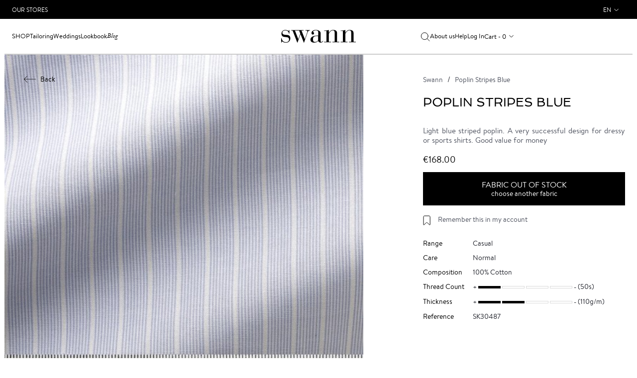

--- FILE ---
content_type: text/html; charset=UTF-8
request_url: https://www.swann-paris.com/fabric-poplin-stripes-blue-sk30487.html
body_size: 11487
content:
<!DOCTYPE html>
<html lang="en">
    <head>
        <meta charset="utf-8">
<meta name="viewport" content="initial-scale=1, maximum-scale=1.0, user-scalable=no"/>
<meta name="author" content="">
<meta http-equiv="Content-Type" content="text/html; charset=utf-8" />
<title>Poplin Stripes Blue SK30487 | Swann</title>
<meta name="description" content="Light blue striped poplin. A very successful design for dressy or sports shirts. Good value for money" />
<meta name="keywords" content="chemises, chemise sur mesure, chemise homme, chemises sur mesure, Chemises en ligne, chemises haut de gamme, chemise luxe, chemise grande taille, chemises homme, cravate, chemise blanche, chemise noire, cravates, boutons de manchette, bouton de manchette, so shirt, soshirt, Swann, Swann, Swann, boutique chemise, boutique chemise sur mesure" />
<meta name="robots" content="INDEX,FOLLOW" />

<link rel="icon" href="https://www.swann-paris.com/media/favicon/default/favicon.ico" type="image/x-icon" />
<link rel="shortcut icon" href="https://www.swann-paris.com/media/favicon/default/favicon.ico" type="image/x-icon" />
<!--[if lt IE 7]>
<script type="text/javascript">
//<![CDATA[
    var BLANK_URL = 'https://www.swann-paris.com/js/blank.html';
    var BLANK_IMG = 'https://www.swann-paris.com/js/spacer.gif';
//]]>
</script>
<![endif]-->
<link rel="stylesheet" type="text/css" href="https://www.swann-paris.com/js/calendar/calendar-win2k-1.css?v=1768922246" />
<link rel="stylesheet" type="text/css" href="https://www.swann-paris.com/skin/frontend/so/default/lib/css/bootstrap.min.css?v=1768922246" media="all" />
<link rel="stylesheet" type="text/css" href="https://www.swann-paris.com/skin/frontend/so/default/lib/css/font-awesome.min.css?v=1768922246" media="all" />
<link rel="stylesheet" type="text/css" href="https://www.swann-paris.com/skin/frontend/so/default/css/normalize.css?v=1768922246" media="all" />
<link rel="stylesheet" type="text/css" href="https://www.swann-paris.com/skin/frontend/so/default/js/fancybox/fancybox/jquery.fancybox-1.3.4.css?v=1768922246" media="all" />
<link rel="stylesheet" type="text/css" href="https://www.swann-paris.com/skin/frontend/so/default/css/global.min.css?v=1768922246" media="all" />
<link rel="stylesheet" type="text/css" href="https://www.swann-paris.com/skin/frontend/so/default/css/catalog/cloudzoom.css?v=1768922246" media="all" />
<link rel="stylesheet" type="text/css" href="https://www.swann-paris.com/skin/frontend/so/default/wordpress/styles.css?v=1768922246" media="all" />
<script type="text/javascript" src="https://www.swann-paris.com/js/prototype/prototype.js?v=1768922246"></script>
<script type="text/javascript" src="https://www.swann-paris.com/js/lib/ccard.js?v=1768922246"></script>
<script type="text/javascript" src="https://www.swann-paris.com/js/prototype/validation.js?v=1768922246"></script>
<script type="text/javascript" src="https://www.swann-paris.com/js/scriptaculous/builder.js?v=1768922246"></script>
<script type="text/javascript" src="https://www.swann-paris.com/js/scriptaculous/effects.js?v=1768922246"></script>
<script type="text/javascript" src="https://www.swann-paris.com/js/scriptaculous/dragdrop.js?v=1768922246"></script>
<script type="text/javascript" src="https://www.swann-paris.com/js/scriptaculous/controls.js?v=1768922246"></script>
<script type="text/javascript" src="https://www.swann-paris.com/js/scriptaculous/slider.js?v=1768922246"></script>
<script type="text/javascript" src="https://www.swann-paris.com/js/varien/js.js?v=1768922246"></script>
<script type="text/javascript" src="https://www.swann-paris.com/js/varien/form.js?v=1768922246"></script>
<script type="text/javascript" src="https://www.swann-paris.com/js/varien/menu.js?v=1768922246"></script>
<script type="text/javascript" src="https://www.swann-paris.com/js/mage/translate.js?v=1768922246"></script>
<script type="text/javascript" src="https://www.swann-paris.com/js/mage/cookies.js?v=1768922246"></script>
<script type="text/javascript" src="https://www.swann-paris.com/js/varien/product.js?v=1768922246"></script>
<script type="text/javascript" src="https://www.swann-paris.com/js/varien/configurable.js?v=1768922246"></script>
<script type="text/javascript" src="https://www.swann-paris.com/js/calendar/calendar.js?v=1768922246"></script>
<script type="text/javascript" src="https://www.swann-paris.com/js/calendar/calendar-setup.js?v=1768922246"></script>
<script type="text/javascript" src="https://www.swann-paris.com/skin/frontend/so/default/lib/js/jquery-1.12.3.min.js?v=1768922246"></script>
<script type="text/javascript" src="https://www.swann-paris.com/skin/frontend/so/default/lib/js/jquery-migrate-1.1.1.js?v=1768922246"></script>
<script type="text/javascript" src="https://www.swann-paris.com/skin/frontend/so/default/lib/js/bootstrap.min.js?v=1768922246"></script>
<script type="text/javascript" src="https://www.swann-paris.com/skin/frontend/so/default/js/fancybox/fancybox/jquery.fancybox-1.3.4.pack.js?v=1768922246"></script>
<script type="text/javascript" src="https://www.swann-paris.com/skin/frontend/so/default/lib/js/hammer.min.js?v=1768922246"></script>
<script type="text/javascript" src="https://www.swann-paris.com/skin/frontend/so/default/js/scripts.min.js?v=1768922246"></script>
<script type="text/javascript" src="https://www.swann-paris.com/skin/frontend/so/default/js/common.min.js?v=1768922246"></script>
<script type="text/javascript" src="https://www.swann-paris.com/skin/frontend/so/default/js/wordpress.js?v=1768922246"></script>
<script type="text/javascript" src="https://www.swann-paris.com/js/ebizmarts/mailchimp/campaignCatcher.js?v=1768922246" async></script>
<script type="text/javascript" src="https://www.swann-paris.com/skin/frontend/so/default/js/ajax/functions.js?v=1768922246" defer></script>
<script type="text/javascript" src="https://www.swann-paris.com/skin/frontend/so/default/js/catalog/cloudzoom.js?v=1768922246" defer></script>
<script type="text/javascript" src="https://www.swann-paris.com/skin/frontend/so/default/js/catalog/functions.js?v=1768922246" defer></script>
<link rel="canonical" href="https://www.swann-paris.com/fabric-poplin-stripes-blue-sk30487.html" />

<script type="text/javascript">
//<![CDATA[
Mage.Cookies.path     = '/';
Mage.Cookies.domain   = '.www.swann-paris.com';
//]]>
</script>

<script type="text/javascript">
//<![CDATA[
optionalZipCountries = ["HK","IE","MO","PA"];
//]]>
</script>
<link rel="alternate" hreflang="en" href="https://www.swann-paris.com/fabric-poplin-stripes-blue-sk30487.html" />
<link rel="alternate" hreflang="be" href="https://www.swannetoscar.be/tissu-popeline-raye-bleu-sk30487.html" />
<link rel="alternate" hreflang="fr" href="https://www.swann-paris.fr/tissu-popeline-raye-bleu-sk30487.html" />
    <meta name="facebook-domain-verification"
          content="3fo9815542dykvddthf0mrmin6nd4m"/>
<!-- Google Tag Manager -->
<script>(function(w,d,s,l,i){w[l]=w[l]||[];w[l].push({'gtm.start':
new Date().getTime(),event:'gtm.js'});var f=d.getElementsByTagName(s)[0],
j=d.createElement(s),dl=l!='dataLayer'?'&l='+l:'';j.async=true;j.src=
'https://www.googletagmanager.com/gtm.js?id='+i+dl;f.parentNode.insertBefore(j,f);
})(window,document,'script','dataLayer','GTM-T9QW7SR');</script>
<!-- End Google Tag Manager -->

<script type="text/javascript">//<![CDATA[
        var Translator = new Translate({"Titrage":"Thread Count"});
        //]]></script><script type="text/javascript">
(function(a,e,c,f,g,b,d){var h={ak:"1042213199",cl:"bnAUCMun-2IQz9L78AM"};a[c]=a[c]||function(){(a[c].q=a[c].q||[]).push(arguments)};a[f]||(a[f]=h.ak);b=e.createElement(g);b.async=1;b.src="//www.gstatic.com/wcm/loader.js";d=e.getElementsByTagName(g)[0];d.parentNode.insertBefore(b,d);a._googWcmGet=function(b,d,e){a[c](2,b,h,d,null,new Date,e)}})(window,document,"_googWcmImpl","_googWcmAk","script");
</script><!-- Le HTML5 shim, for IE6-8 support of HTML5 elements -->
<!--[if lt IE 9]>
  <script src="http://html5shim.googlecode.com/svn/trunk/html5.js"></script>
<![endif]-->
    </head>
    <body class="page_not-adaptive  catalog-product-view catalog-product-view product-fabric-poplin-stripes-blue-sk30487">
        <!-- Google Tag Manager (noscript) -->
<noscript><iframe src="https://www.googletagmanager.com/ns.html?id=GTM-T9QW7SR"
height="0" width="0" style="display:none;visibility:hidden"></iframe></noscript>
<!-- End Google Tag Manager (noscript) -->
        <!-- Google Tag Manager (noscript) -->
<noscript><iframe src="https://www.googletagmanager.com/ns.html?id=GTM-T9QW7SR"
height="0" width="0" style="display:none;visibility:hidden"></iframe></noscript>
<!-- End Google Tag Manager (noscript) -->
        <div id="pageheadermobile" class="header-mobile">
    <div class="header-mobile__item header-mobile__icon-toggle">
        <img class="header-mobile__icon header-mobile__icon-menu"
             src="https://www.swann-paris.com/skin/frontend/so/default/img/icon-menu.svg" alt="Open"/>
        <img class="header-mobile__icon header-mobile__icon-menu-close"
             src="https://www.swann-paris.com/skin/frontend/so/default/img/icon-menu-close.svg" alt="Close"/>
    </div>
    <div class="header-mobile__item text-center">
        <a class="logo__wrapper_mobile"
           href="https://www.swann-paris.com/"
           title="Swann"
           aria-label="Swann">
            <img class="logo__img_mobile"
                 src="https://www.swann-paris.com/skin/frontend/so/default/img/logo.svg"
                 alt="Swann"/>
        </a>
    </div>
    <div class="header-mobile__item text-right">
                    <a href="https://www.swann-paris.com/customer/account/login/"
               aria-label="Log In">
                <img class="header-mobile__icon header-mobile__icon_profile"
                     src="https://www.swann-paris.com/skin/frontend/so/default/img/icon-user.svg"
                     alt="Log In"/>
            </a>
                <div class="header-mobile__cart">
            <a href="https://www.swann-paris.com/checkout/cart/"
               aria-label="My Cart">
                <img class="header-mobile__icon"
                     src="https://www.swann-paris.com/skin/frontend/so/default/img/icon-cart.svg"
                     alt="My Cart"/>
            </a>
            <span class="header-mobile__num">
                0            </span>
        </div>
    </div>
</div>
<header id="pageheader" class="header">
    <div class="top-block">
    <div class="wrapper">
        <div class="container-fluid">
            <div class="row flex-wrap">
                <div class="col-6 d-flex align-items-center">
                    <a href="https://www.swann-paris.com/so/stores"
                       class="top-block__link">Our Stores</a>
                </div>
                <div class="col-6">
                    <div class="dropdown languages">
                            <div id="headerlanguages" class="dropdown languages">
        <a class="user-menu__link user-menu__link_lang dropdown-toggle" data-toggle="dropdown"
           href="#">en</a>
        <menu class="dropdown-menu dropdown-menu-right user-menu__lang">
                                            <li >
                    <a class="user-menu__link user-menu__link_submenu"
                       data-current=""
                       href="https://www.swann-paris.fr/tissu-popeline-raye-bleu-sk30487.html?SID=ig0jg5r59fiq2tn5vjuas52e41&amp;___store=fr&amp;___from_store=en">France</a
                    >
                </li>
                                            <li  class="current">
                    <a class="user-menu__link user-menu__link_submenu"
                       data-current="1"
                       href="https://www.swann-paris.com/fabric-poplin-stripes-blue-sk30487.html?___store=en&amp;___from_store=en">Other Countries</a
                    >
                </li>
                    </menu>
    </div>
                    </div>
                </div>
            </div>
        </div>
    </div>
</div>
        <nav class="header__navbar">
        <div class="container-fluid h-100">
            <div class="row h-100">
                <div class="col-12 header__navbar-row">
                    <div class="search hide">
    <form id="search_mini_form" class="search__form"
          action="https://www.swann-paris.com/so_catalogsearch/result/" method="get">
        <input id="search" type="text" autocomplete="off"
               name="q"
               value=""
               class="search__input"
               placeholder="Votre recherche">
        <div id="search_autocomplete" class="search-autocomplete"></div>
        <script type="text/javascript">
            //<![CDATA[
            var searchForm = new Varien.searchForm('search_mini_form', 'search', '');
            searchForm.initAutocomplete(
                'https://www.swann-paris.com/catalogsearch/ajax/suggest/',
                'search_autocomplete');
            //]]>
        </script>
        <a href="javascript:void(0);" onclick="$('search_mini_form').submit();"
           class="search__link header__search-submit">
            <img class="header__search-icon"
                 src="https://www.swann-paris.com/skin/frontend/so/default/img/icon-search.svg"
                 alt="Your search results"/>
        </a>
        <a href="javascript:void(0);"
           class="search__link header__search-close"><img
                src="https://www.swann-paris.com/skin/frontend/so/default/img/icon-menu-close.svg" alt=""></a>
    </form>
</div>
                    <div class="header__head">
    <div class="header__block header__block_first">
        <div class="menu__item dropdown">
            <a class="menu__link menu__item dropdown-toggle menu__item_shop"
               data-toggle="dropdown"
               href="javascript:void(0);">Shop</a>
            <div class="dropdown-menu submenu-v2">
                <div class="submenu-v2__line-block">
                    <div class="submenu-v2__title-wrapper menu-item-opened menu-item-opened_default">
    <div class="submenu-v2__title">Shirts</div>
</div>
<ul class="menu-list show">
    <li class="submenu-v2__list-title">Shirts</li>
    <li>
        <a href="/casual.html">Casual</a>
    </li>
    <li>
        <a href="/timeless.html">Timeless</a>
    </li>
    <li>
        <a href="/essentiels.html">Essentials</a>
    </li>
    <li>
        <a href="/wedding.html"> Ceremony</a>
    </li>
    <li>
        <a class="submenu-v2__list-button" href="/galerie-chemises.html">All shirts</a>
    </li>
</ul>
<div class="submenu-v2__image show">
    <a href="/chemises-essentiels.html" class="wrapper-link">
        <div class="image-container position-relative">
            <img src="https://www.swann-paris.com/media/wysiwyg/menu-chemises-AH25-2.jpg" alt="Essentials Collection Shirts" />
            <div class="home__caption">
                <h3 class="home__caption-title home__menu-caption-title">Essentials Collection</h3>
                <span class="home__caption-link link-with-hover">View</span>
            </div>
        </div>
    </a>
</div>
<div class="submenu-v2__title-wrapper">
    <div class="submenu-v2__title">Create my shirt</div>
</div>
<ul class="menu-list">
    <li class="submenu-v2__list-title">Create my shirt</li>
    <li>
        <a href="/factory/shirt/#fabric">Fabrics</a>
    </li>
    <li>
        <a href="/factory/shirt/#collar">Collars</a>
    </li>
    <li>
        <a href="/factory/shirt/index/novelty/1/">What's New</a>
    </li>
    <li>
        <a href="/factory/shirt/index/easy_ironing/1/">Easy Care</a>
    </li>
    <li>
        <a href="/factory/shirt/index/special_price/1/">Archives</a>
    </li>
    <li>
        <a class="submenu-v2__list-button" href="/factory/shirt/">Create my shirt</a>
    </li>
</ul>
<div class="submenu-v2__image">
    <a href="/factory/shirt/index/novelty/1/#fabric" class="wrapper-link">
        <div class="image-container position-relative">
            <img src="https://www.swann-paris.com/media/wysiwyg/menu-creer-chemise-AH25.jpg" alt="New fabrics" />
            <div class="home__caption">
                <h3 class="home__caption-title home__menu-caption-title" STYLE="color:black">New fabrics</h3>
                <span class="home__caption-link link-with-hover" STYLE="color:black">View</span>
            </div>
        </div>
    </a>
</div>
<div class="submenu-v2__title-wrapper">
    <div class="submenu-v2__title">Tailoring</div>
</div>
<ul class="menu-list">
    <li class="submenu-v2__list-title">Tailoring</li>
    <li>
        <a href="/tailoring-garments/jackets.html">
            Jackets
        </a>
    </li>
    <li>
        <a href="/tailoring-garments/suits.html">
            Suits
        </a>
    </li>
    <li>
        <a href="/tailoring-garments/trousers.html">
            Trousers
        </a>
    </li>
    <li>
        <a href="/tailoring-garments/coats.html">
            Coats
        </a>
    </li>
    <li>
        <a class="submenu-v2__list-button" href="/tailoring-garments.html">
            See all
        </a>
    </li>
</ul>
<div class="submenu-v2__image">
    <a href="/tailoring-garments.html" class="wrapper-link">
        <div class="image-container position-relative">
            <img src="https://www.swann-paris.com/media/wysiwyg/menu-vetements-tailoring-AH25-3.jpg" alt="Tailoring" />
            <div class="home__caption">
                <h3 class="home__caption-title home__menu-caption-title">Tailoring</h3>
                <span class="home__caption-link link-with-hover">Voir</span>
            </div>
        </div>
    </a>
</div>
<div class="submenu-v2__title-wrapper">
    <div class="submenu-v2__title">Casual</div>
</div>
<ul class="menu-list">
    <li class="submenu-v2__list-title">Casual</li>
    <li>
        <a href="/casual-garments/jackets.html">
            Jackets
        </a>
    </li>
    <li>
        <a href="/casual-garments/chinos-trousers.html">
            Chinos Trousers
        </a>
    </li>
    <li>
        <a href="/casual-garments/jeans.html">
            Jeans
        </a>
    </li>
    <li>
        <a href="/casual-garments/knitwear.html">
            Knitwear
        </a>
    </li>
    <li>
        <a class="submenu-v2__list-button" href="/casual-garments.html">
            See all
        </a>
    </li>
</ul>
<div class="submenu-v2__image">
    <a href="/casual-garments.html" class="wrapper-link">
        <div class="image-container position-relative">
            <img src="https://www.swann-paris.com/media/wysiwyg/menu-vetements-casual-AH25.jpg" alt="Casual" />
            <div class="home__caption">
                <h3 class="home__caption-title home__menu-caption-title">Casual</h3>
                <span class="home__caption-link link-with-hover">Voir</span>
            </div>
        </div>
    </a>
</div>
<div class="submenu-v2__title-wrapper">
    <div class="submenu-v2__title">Collections</div>
</div>
<ul class="menu-list">
    <li class="submenu-v2__list-title">Collections</li>
    <li>
        <a href="/shirt-collection.html">
            Limited Editions
        </a>
    </li>
    <li>
        <a href="/heritage.html">
            Heritage
        </a>
    </li>
</ul>
<div class="submenu-v2__image">
    <a href="/shirt-collection.html" class="wrapper-link">
        <div class="image-container position-relative">
            <img src="https://www.swann-paris.com/media/wysiwyg/menu-collections-new-PE25.jpg" alt="Limited Editions" />
            <div class="home__caption">
                <h3 class="home__caption-title home__menu-caption-title">Limited Editions</h3>
                <span class="home__caption-link link-with-hover">View</span>
            </div>
        </div>
    </a>
</div>
<div class="submenu-v2__title-wrapper">
    <div class="submenu-v2__title">Gift Box</div>
</div>
<ul class="menu-list">
    <li class="submenu-v2__list-title">Gift Box</li>
    <li>
        <a href="/tailored-shirt-gift-box.html">
            Shirt Box
        </a>
    </li>
    <li>
        <a href="/coffret-cadeau-blazers.html">
            Blazer Box
        </a>
    </li>
    <li>
        <a href="/coffret-cadeau-costumes.html">
            Suit Box
        </a>
    </li>
</ul>
<div class="submenu-v2__image">
    <a href="/coffret-cadeau-blazers.html#box-108395" class="wrapper-link">
        <div class="image-container position-relative">
            <img src="https://www.swann-paris.com/media/wysiwyg/menu-coffrets-cadeau.jpg" alt="Blazer Box" />
            <div class="home__caption">
                <h3 class="home__caption-title home__menu-caption-title">Blazer Box</h3>
                <span class="home__caption-link link-with-hover">View</span>
            </div>
        </div>
    </a>
</div>
<div class="submenu-v2__title-wrapper">
    <div class="submenu-v2__title">Accessories</div>
</div>
<ul class="menu-list">
    <li class="submenu-v2__list-title">Accessories</li>
    <li>
        <a href="/accessories/ties.html">Ties</a>
    </li>
    <li>
        <a href="/accessories/socks.html">Socks</a>
    </li>
    <li>
        <a href="/shoes.html">Shoes</a>
    </li>
    <li>
        <a href="/casquette-collected-writings-pour-swann.html">Caps</a>
    </li>
</ul>
<div class="submenu-v2__image">
    <a href="/accessories/ties.html" class="wrapper-link">
        <div class="image-container position-relative">
            <img src="https://www.swann-paris.com/media/wysiwyg/menu-accessoires-AH25.jpg" alt="Ties" />
            <div class="home__caption">
                <h3 class="home__caption-title home__menu-caption-title">Ties</h3>
                <span class="home__caption-link link-with-hover">View</span>
            </div>
        </div>
    </a>
</div>
<div class="submenu-v2__title-wrapper menu__item-mobile">
    <div class="submenu-v2__title">Weddings</div>
</div>
<ul class="menu-list">
    <li class="submenu-v2__list-title">Weddings</li>
    <li>
        <a href="/tenue-mariage-decontractee-homme.html">Casual Wedding</a>
    </li>
    <li>
        <a href="/costume-mariage.html">Classic Wedding</a>
    </li>
    <li>
        <a href="/jaquette-mariage.html">Traditional Wedding</a>
    </li>
    <li>
        <a href="/smoking-homme-mariage.html">Tuxedo Wedding</a>
    </li>
</ul>
<div class="submenu-v2__title-wrapper menu__item-mobile">
    <div class="submenu-v2__title">France</div>
</div>
<ul id="mobilelanguages" class="menu-list">
</ul>
                </div>
            </div>
        </div>
        <div class="menu__item menu__item-mobile">
            <a class="menu__link"
               href="https://www.swann-paris.com/so/stores">Stores</a>
        </div>
        <div class="menu__item">
            <a class="menu__link"
               href="https://www.swann-paris.com/tailor-made-suits.html">Tailoring</a>
        </div>
        <div class="menu__item menu__item-desktop dropdown">
            <a class="menu__link menu__item dropdown-toggle"
               data-toggle="dropdown"
               href="javascript:void(0);">Weddings</a>
            <div class="dropdown-menu submenu-v2">
                <div class="submenu-v2__line-block-no-grid">
                    <ul class="col-md-12 menu__list menu__list-img">
    <li>
        <div class="col-md-3 submenu__img-wrapper submenu__img-wrapper-right submenu__link">
            <div class="submenu__img-block">
                <img class="lazy" src="https://www.swann-paris.com/media/wysiwyg/wedding-casual-lazy.jpg"  data-src="https://www.swann-paris.com/media/wysiwyg/wedding-casual.jpg" alt="Casual Wedding" />
                <div class="submenu__img-controls">
                    <a class="submenu__img-title submenu__img-title-small"
                       href="/tenue-mariage-decontractee-homme.html">Casual<br/>Wedding</a>
                </div>
            </div>
        </div>
    </li>
    <li>
        <div class="col-md-3 submenu__img-wrapper submenu__img-wrapper-right submenu__link">
            <div class="submenu__img-block">
                <img class="lazy" src="https://www.swann-paris.com/media/wysiwyg/wedding-classique-lazy.jpg"  data-src="https://www.swann-paris.com/media/wysiwyg/wedding-classique.jpg" alt="Classic Wedding" />
                <div class="submenu__img-controls">
                    <a class="submenu__img-title submenu__img-title-small" href="/costume-mariage.html">Classic<br/>Wedding</a>
                </div>
            </div>
        </div>
    </li>
    <li>
        <div class="col-md-3 submenu__img-wrapper submenu__img-wrapper-right submenu__link">
            <div class="submenu__img-block">
                <img class="lazy" src="https://www.swann-paris.com/media/wysiwyg/wedding-tradi-lazy.jpg"  data-src="https://www.swann-paris.com/media/wysiwyg/wedding-tradi.jpg" alt="Traditionnal Wedding" />
                <div class="submenu__img-controls">
                    <a class="submenu__img-title submenu__img-title-small" href="/jaquette-mariage.html">Traditionnal<br/>Wedding</a>
                </div>
            </div>
        </div>
    </li>
    <li>
        <div class="col-md-3 submenu__img-wrapper submenu__link">
            <div class="submenu__img-block">
                <img class="lazy" src="https://www.swann-paris.com/media/wysiwyg/wedding-smoking-lazy.jpg"  data-src="https://www.swann-paris.com/media/wysiwyg/wedding-smoking.jpg" alt="Smoking Wedding" />
                <div class="submenu__img-controls">
                    <a class="submenu__img-title submenu__img-title-small" href="/smoking-homme-mariage.html">Smoking<br/>Wedding</a>
                </div>
            </div>
        </div>
    </li>
</ul>                </div>
            </div>
        </div>
        <div class="menu__item">
            <a class="menu__link"
               href="https://www.swann-paris.com/blog/lookbook">Lookbook</a>
        </div>
        <div class="menu__item">
            <a class="menu__item_jornal menu__item-top menu__link"
               href="https://www.swann-paris.com/blog/">Blog</a>
        </div>
    </div>
    <div class="header__logo">
    <a href="https://www.swann-paris.com/" title="Swann">
        <img class="logo__img" src="https://www.swann-paris.com/skin/frontend/so/default/images/logo.svg"
             alt="Swann"/>
    </a>
</div>
    <div class="header__block header__block-last">
        <a href="javascript:void(0);"
           class="menu__item menu__item-top menu__link order-last order-lg-first header__search-open"
           aria-label="Your search results">
            <img class="header__search-icon"
                 src="https://www.swann-paris.com/skin/frontend/so/default/img/icon-search.svg"
                 alt="Your search results"/>
        </a>
        <a class="menu__item menu__item-top menu__link"
           href="https://www.swann-paris.com/swann-paris-brand.html">About us</a>
        <a href="https://www.swann-paris.com/so/help"
           class="menu__item menu__item-top menu__item_help menu__link">Help</a>
                    <a href="https://www.swann-paris.com/customer/account/login/"
               class="menu__item menu__item-top menu__link">Log In</a>
                <a href="https://www.swann-paris.com/checkout/cart/"
   class="menu__item menu__item-top menu__link header__cart-mobile">
    Cart - 0</a>
<div class="navbar-nav header__cart">
    <div class="dropdown">
        <a class="menu__item menu__item-top menu__link user-menu__link_cart dropdown-toggle" data-toggle="dropdown" href="#">
            Cart - 0</a>
        <div class="dropdown-menu dropdown-menu-right cart-popup">
            <h2 class="cart-popup__caption">
                <a href="https://www.swann-paris.com/checkout/cart/">My Cart</a>
            </h2>
                                    <div class="cart-popup__total">
                <span class="cart-popup__title">Total</span>
                <span class="cart-popup__price">
                <span class="price">€0.00</span>            </span>
            </div>
                        <div class="cart-popup__btns">
                            </div>
        </div>
    </div>
</div>

    </div>
</div>
                </div>
            </div>
        </div>
    </nav>
</header>
                
<script type="text/javascript">
    var optionsPrice = new Product.OptionsPrice([]);
</script>
<div id="messages_product_view"></div>
<div class="page">
    <div class="wrapper">
        <div class="container-fluid product-detail">
            <div class="row">
                <div class="product-detail__wrapper">
                    <div class="col-sm-7  product-detail-image__wrapper">
                        <a class="btn_return btn_return-pale btn_return-product" href="https://www.swann-paris.com/factory/shirt/#fabric">
                            <img src="https://www.swann-paris.com/skin/frontend/so/default/img/arrow_return.svg"
                                 class="btn_return-img" alt=""/>Back</a>
                            <div id="image-list" class="product-slider__main-img">
        <img id="image" class="img-responsive product-detail__img lazy-cloudzoom lazy current" src="https://www.swann-paris.com/media/catalog/product/cache/2/image/100x/17f82f742ffe127f42dca9de82fb58b1/S/K/SK30487.jpg" data-src="https://www.swann-paris.com/media/catalog/product/cache/2/image/9df78eab33525d08d6e5fb8d27136e95/S/K/SK30487.jpg" data-cloudzoom="zoomPosition: 'inside', autoInside: 'true', zoomSizeMode: 'zoom', startMagnification: 3, zoomImage: 'https://www.swann-paris.com/media/catalog/product/cache/2/image/9df78eab33525d08d6e5fb8d27136e95/S/K/SK30487.jpg'" data-image_number="1" alt="Poplin Stripes Blue" />        <div class="product-slider__main-scroll"></div>
    </div>

<script type="text/javascript">
    //<![CDATA[
    SoProductGalleryClass = Class.create();
    SoProductGalleryClass.prototype = {
        initialize: function() {
            this.imageList = $('image-list');
            this.prevArrow = $('so_gallery_arr_left');
            this.nextArrow = $('so_gallery_arr_right');
            this.currentImageNumber = 1;
            this.totalImageNumber = this.imageList.select('img.product-detail__img').length;
        },
        prevStep: function() {
            var element = this.imageList.select(
                'img.product-detail__img[data-image_number=' + (this.currentImageNumber - 1) + ']');

            if (element && element[0]) {
                this.setImage(element[0]);
            }
        },
        nextStep: function() {
            var element = this.imageList.select(
                'img.product-detail__img[data-image_number=' + (this.currentImageNumber + 1) + ']');

            if (element && element[0]) {
                this.setImage(element[0]);
            }
        },
        setImage: function(element) {
            this.currentImageNumber = parseInt(element.getAttribute('data-image_number'));

            this.imageList.select('img.product-detail__img').invoke('removeClassName', 'current');
            this.imageList.select(
                'img.product-detail__img[data-image_number=' + this.currentImageNumber + ']').invoke('addClassName', 'current');

            if (this.currentImageNumber === 1) {
                this.prevArrow.hide();
            } else {
                this.prevArrow.show();
            }

            if (this.currentImageNumber === this.totalImageNumber) {
                this.nextArrow.hide();
            } else {
                this.nextArrow.show();
            }
        },
    };

    var soProductGallery = new SoProductGalleryClass();
    //]]>
</script>
                    </div>
                    <div class="col-sm-5 product-detail__right">
                        <div class="product-detail__info">
                            
<!-- FILE app/design/frontend/so/default/template/page/html/breadcrumbs.phtml -->
        <div class="so_breadcrumbs so_subnav">
        <ul class="breadcrumb">
                                                <li>
                        <a href="https://www.swann-paris.com/"
                           title="Go to Home Page"
                           class="breadcrumb__item">
                            Swann                        </a>
                    </li>
                                                                <li class="active">
                        <p class="breadcrumb__item">Poplin Stripes Blue</p>
                    </li>
                                                </ul>
    </div>
<!-- END OF FILE app/design/frontend/so/default/template/page/html/breadcrumbs.phtml -->

                            <h1 class="page__title product-detail__title">Poplin Stripes Blue</h1>
                                                            <div
                                    class="product-detail__description">Light blue striped poplin. A very successful design for dressy or sports shirts. Good value for money</div>
                                                                                    <div class="product-detail__price-wrapper">
                                


        
    <div class="home__item-price">
                                                            <span class="regular-price" id="product-price-521">
                    <span class="price">€168.00</span>                </span>
                        
        </div>

                            </div>
                                                                                    <div>
                                                                    <div>
                                        <a class="btn btn_dark"
                                           href="https://www.swann-paris.com/factory/shirt/">
                                            <p>Fabric out of stock</p>
                                            <p class="product-detail__btn-small-text">choose another fabric</p>
                                        </a>
                                    </div>
                                                            </div>
                            <div class="product__controls">
                                    <div class="checkbox save-to-wishlist">
        <input class="checkbox__input"
               type="checkbox"
               id="save_to_wishlist"
               data-item_id=""
               name="save_to_wishlist"
               onchange="soAjaxWishlist_Add(this, 'https://www.swann-paris.com/wishlist/index/add/product/521/form_key/qcGUTWsCwaQDDQuw/', 'https://www.swann-paris.com/wishlist/index/remove/'); return false;"
             />
        <label for="save_to_wishlist"
               class="checkbox__label product-detail__remember">Remember this in my account</label>
    </div>
                            </div>

                            <div class="col-xxs-12">
                                        <div class="product-detail__table table tissu show">
            <div class="table__row">
                <div
                    class="table__cell product-detail__table-label">Range</div>
                <div
                    class="table__cell">Casual</div>
            </div>
            <div class="table__row">
                <div
                    class="table__cell product-detail__table-label">Care</div>
                <div
                    class="table__cell">Normal</div>
            </div>
            <div class="table__row">
                <div
                    class="table__cell product-detail__table-label">Composition</div>
                <div
                    class="table__cell">100% Cotton</div>
            </div>
            <div class="table__row">
                <div
                    class="table__cell product-detail__table-label">Thread Count</div>
                                <div class="table__cell">
                    <div class="scale">
                                                    <span
                                class="scale__item scale__item_active"></span>
                                                        <span
                                class="scale__item "></span>
                                                        <span
                                class="scale__item "></span>
                                                        <span
                                class="scale__item "></span>
                                                </div>
                </div>
                <div class="table__cell">
                    &nbsp;(50s)                </div>
            </div>
            <div class="table__row">
                <div
                    class="table__cell product-detail__table-label">Thickness</div>
                                <div class="table__cell">
                    <div class="scale">
                                                    <span
                                class="scale__item scale__item_active"></span>
                                                        <span
                                class="scale__item scale__item_active"></span>
                                                        <span
                                class="scale__item "></span>
                                                        <span
                                class="scale__item "></span>
                                                </div>
                </div>
                <div class="table__cell">
                    &nbsp;(110g/m)                </div>
            </div>
            <div class="table__row">
                <div
                    class="table__cell product-detail__table-label">Reference</div>
                <div
                    class="table__cell">SK30487</div>
            </div>
        </div>
                                    </div>
                        </div>
                    </div>
                </div>
            </div>
        </div>
    </div>
</div>

        <script type="text/javascript">
            if (typeof (dataLayer) !== 'undefined') {
                dataLayer.push({
                    event: 'view_item',
                    items: [
                        {
                            item_id: 'SK30487',
                            item_name: 'Poplin Stripes Blue',
                            item_brand: 'Swann',
                                                        item_category: 'Fabrics',
                                                        price: 168,
                            quantity: 1,
                        },
                    ],
                });
            }
        </script>
                    <div id="so_manufacturer_lux_popup" class="modal fade" tabindex="-1"
                 role="dialog">
                <div class="modal-dialog sartor-modal" role="document">
                    <div class="modal-content">
                        <button type="button" class="close modal-popup__close"
                                data-dismiss="modal" aria-label="Close">
                            <span
                                class="modal-popup__close-text">Close</span>
                            <img
                                src="https://www.swann-paris.com/skin/frontend/so/default/img/icon-menu-close.png"
                                alt=""/></button>
                        <div class="sartor-modal__body">
                            <div class="sartor-modal__header" style="background-image: url(https://www.swann-paris.com/media/wysiwyg/sartor__head.jpg)">
    <h2 class="sartor-modal__title">Sartorial Shirts<br>Swann</h2>
</div>
<div class="sartor-modal__description">
    <h2 class="sartor-modal__main-title">A shirt sewn by a single person.</h2>
    <p class="sartor-modal__text sartor-modal__wrapper">Only the two best seamstresses of the Vendée workshop or one of the master tailors of our Punjabi workshop deal with this very special production which requires a great knowledge and a particular application.</p>
    <p class="sartor-modal__text sartor-modal__wrapper">It takes us almost twice as long to produce a shirt that features our Sartorial finish. What does it involve ?</p>
    <p class="sartor-modal__subtext sartor-modal__wrapper">Clic on images for more information.</p>
    <div class="sartor-modal__description-bottom">
        <div class="sartor-modal__img-wrapper">
            <a href="#so_basket_manufacturer_lux_item7" class="sartor-modal__button">Invisible collar button stitching</a>
            <a href="#so_basket_manufacturer_lux_item6" class="sartor-modal__col">Collar fitting</a>
            <a href="#so_basket_manufacturer_lux_item8" class="sartor-modal__patterns">Pattern matching</a>
            <a href="#so_basket_manufacturer_lux_item1" class="sartor-modal__shoulder">Offset armhole seams</a>
            <a href="#so_basket_manufacturer_lux_item3" class="sartor-modal__top-seam">Number of stitches per centimetre</a>
            <a href="#so_basket_manufacturer_lux_item4" class="sartor-modal__seam">French<br>seams</a>
            <a href="#so_basket_manufacturer_lux_item5" class="sartor-modal__bottom">Hem<br>gusset</a>
            <a href="#so_basket_manufacturer_lux_item2" class="sartor-modal__hem">The "handkerchief" hem</a>
            <a href="#so_basket_manufacturer_lux_item9" class="sartor-modal__sleeve">manche <br> en forme </a>
            <img class="sartor-modal__img lazy" src="https://www.swann-paris.com/media/wysiwyg/sartor-modal-main-img-lazy.png" data-src="https://www.swann-paris.com/media/wysiwyg/sartor-modal-main-img.png" alt="" />
        </div>
    </div>
</div>
<div id="so_basket_manufacturer_lux_item1" class="quality-item index__wrapper text-center">
    <div class="row quality-item__main-body">
        <div class="col-sm-5  col-sm-push-7 text-left quality-item__info-block">
            <h2 class="quality-item__second-title">Offset armhole seams</h2>
            <p class="sartor-modal__text">Our standard shirt is put together with a single, continuous movement encapsulating both the side seams and the seam along the sleeves.</p>
            <p class="sartor-modal__text">This is the reason why the two seams, which meet beneath the armpit, are aligned. The offset seams that form part of our Sartorial finish involve a much more complex, longer production process. They offer the substantial benefit of enabling us to shift the position of the armholes when putting the shirt together, so that the sleeve follows the curve of the arm much more harmoniously. </p>
            <p class="sartor-modal__text">The result is a sleeve that twists very little, if at all, on the upper arm between the shoulder and the inside of the biceps.</p>
        </div>
        <div class="col-sm-7  col-sm-pull-5">
            <img class="quality-item__img lazy" src="https://www.swann-paris.com/media/wysiwyg/quality-banner__item-5-lazy.jpg" data-src="https://www.swann-paris.com/media/wysiwyg/quality-banner__item-5.jpg" alt="" />
        </div>
    </div>
</div>
<div id="so_basket_manufacturer_lux_item2" class="quality-item index__wrapper">
    <div class="row quality-item__main-body">
        <div class="col-sm-5 quality-item__info-block">
            <h2 class="quality-item__second-title text-right">The "handkerchief" hem</h2>
            <p class="sartor-modal__text sartor-modal__text-right">The handkerchief hem, as its name suggests, is a finer, more delicate hem that requires a particularly high level of skill and expertise to fold and stitch a tiny area of fabric, just 3mm inside the seam.</p>
            <p class="sartor-modal__text sartor-modal__text-right">This type of hem is more comfortable inside trousers, making the seam inside the trousers feel less intrusive by reducing the thickness around the hips. </p>
        </div>
        <div class="col-sm-7">
            <img class="quality-item__img lazy" src="https://www.swann-paris.com/media/wysiwyg/quality-banner__item-4-lazy.jpg" data-src="https://www.swann-paris.com/media/wysiwyg/quality-banner__item-4.jpg" alt="" />
        </div>
    </div>
</div>
<div id="so_basket_manufacturer_lux_item3" class="quality-banner"  style="background-image: url(https://www.swann-paris.com/media/wysiwyg/quality-banner.jpg)">
    <div class="quality-banner__body index__wrapper">
        <h2 class="quality-banner__title">Number of stitches <br> per centimetre</h2>
        <p class="quality-banner__text quality-banner__text_first">Our standard shirt features six stitches per centimretre, whereas our Sartorial shirts use eight. This work is more involved but allows the stitches and the resulting hems to be finer. This is one of the foremost characteristics of a fine shirt.</p>
    </div>
</div>
<div id="so_basket_manufacturer_lux_item4" class="quality-item index__wrapper text-center">
    <div class="row quality-item__main-body">
        <div class="col-sm-5 text-left col-sm-push-7  quality-item__info-block">
            <h2 class="quality-item__second-title ">French seams</h2>
            <p class="sartor-modal__text">Unlike double seams, which use two needles to stitch two pieces of the shirt at once, the French seams that are used to join the shirt sleeves and panels are created in a two-stage process: one stitch on the reverse, folded by 5mm, and overstitched on the front by 4mm.</p>
            <p class="sartor-modal__text">This technique results in a flat, clean and tough seam. This single-stitched seam is more refined, but also takes longer to produce.</p>
        </div>
        <div class="col-sm-7 col-sm-pull-5 ">
            <img class="quality-item__img lazy" src="https://www.swann-paris.com/media/wysiwyg/quality-banner__item-2-lazy.jpg" data-src="https://www.swann-paris.com/media/wysiwyg/quality-banner__item-2.jpg" alt="" />
        </div>
    </div>
</div>
<div id="so_basket_manufacturer_lux_item5" class="quality-item index__wrapper text-center">
    <div class="row quality-item__main-body">
        <div class="col-sm-5 text-left quality-item__block">
            <h2 class="quality-item__second-title text-right">Hem gusset</h2>
            <p class="sartor-modal__text sartor-modal__text-right">Hem gussets, despite what you may hear, is not really designed to strengthen the hem at this location. It is primarily cosmetic, particularly if you wear your shirt outside your trousers.</p>
            <p class="sartor-modal__text sartor-modal__text-right">The gusset is an attractive detail to add to the French seams on the front and back panels of the shirt.</p>
        </div>
        <div class="col-sm-7">
            <img class="quality-item__img lazy" src="https://www.swann-paris.com/media/wysiwyg/quality-banner__item-3-lazy.jpg" data-src="https://www.swann-paris.com/media/wysiwyg/quality-banner__item-3.jpg"  alt="" />
        </div>
    </div>
</div>
<div id="so_basket_manufacturer_lux_item6" class="quality-banner quality-banner_second" style="background-image: url(https://www.swann-paris.com/media/wysiwyg/quality-banner_second.jpg)">
    <div class="quality-banner__body index__wrapper">
        <h2 class="quality-item__second-title">Collar fitting</h2>
        <p class="quality-banner__text quality-banner__text_second">The ways in which a collar is cut and fitted are key aspects of a shirt. When the base of the collar is cut out, it rises up at the front (where the buttonhole is located) allowing it to bear the weight of the tips of the collar, resulting in a better fit.</p>
        <p class="quality-banner__text quality-banner__text_second">The ensuing curve in the collar flaps allows the shirt to follow the shape of the shoulder more closely, in a less constrained way, resulting in a better fit. The tips of the collar feature a somewhat rounded cut between the rear flap and the tips of the collar. </p>
        <p class="quality-banner__text quality-banner__text_second">In any event, you can choose different lining thicknesses, and decide whether to use hot adhesive on the collar, to create a very stiff and formal effect, or a softer, more flowing, and sportier result. </p>
    </div>
</div>
<div id="so_basket_manufacturer_lux_item7" class="quality-item index__wrapper text-center">
    <div class="row quality-item__main-body">
        <div class="col-sm-5 col-sm-push-7 text-left quality-item__info-block">
            <h2 class="quality-item__second-title">Invisible collar button stitching</h2>
            <p class="sartor-modal__text">The stitching on your collar button is not visible from the front.</p>
            <p class="sartor-modal__text">Indeed, the button is stitched on before the collar is fitted. The stitching is therefore hidden inside the base of the collar.</p>
            <p class="sartor-modal__text">Once again, this is small detail, but it results in a more attractive open-necked collar, while the collar does not feel rough on the back.</p>
        </div>
        <div class="col-sm-7 col-sm-pull-5">
            <img class="quality-item__img lazy" src="https://www.swann-paris.com/media/wysiwyg/quality-banner__item-8-lazy.jpg" data-src="https://www.swann-paris.com/media/wysiwyg/quality-banner__item-8.jpg" alt="" />
        </div>
    </div>
</div>
<div id="so_basket_manufacturer_lux_item8" class="quality-item index__wrapper text-center">
    <div class="row quality-item__main-body">
        <div class="col-sm-5 text-left quality-item__info-block">
            <h2 class="quality-item__second-title text-right">Pattern matching</h2>
            <p class="sartor-modal__text sartor-modal__text-right">This is the skill of aligning the different patterns in the fabric. When you create a shirt using striped or checked fabric, we can align the patterns so that the patterns line up to meet at the same points where the different parts of the shirt come together, especially at the shoulder joints and the back panel.</p>
            <p class="sartor-modal__text sartor-modal__text-right">We prepare for this work as soon as the fabric is cut, in anticipation of the assembly to come. When the shirt is assembled, the cutting pattern must be followed exactly so that the patterns are not "swallowed" in the stitching, which could prevent them from aligning properly.</p>
            <p class="sartor-modal__text sartor-modal__text-right">This alignment is precise down to the last millimetre, for no other purpose than ensuring aesthetic perfection.</p>
        </div>
        <div class="col-sm-7">
            <img class="quality-item__img lazy" src="https://www.swann-paris.com/media/wysiwyg/quality-banner__item-6-lazy.jpg" data-src="https://www.swann-paris.com/media/wysiwyg/quality-banner__item-6.jpg" alt="" />
        </div>
    </div>
</div>
<div id="so_basket_manufacturer_lux_item9" class="quality-item index__wrapper text-center">
    <div class="row quality-item__main-body">
        <div class="col-sm-5 col-sm-push-7 text-left quality-item__info-block">
            <h2 class="quality-item__second-title">Figure-hugging sleevels</h2>
            <p class="sartor-modal__text">The Sartorial finish also allows you to have a more "figure hugging" fit to the sleeve. There is a little more fabric at the back of the arm, meaning that the shirt sleeve follows the shape of your elbow more naturally.</p>
            <p class="sartor-modal__text">The shirt and the cuff are under less tension when the arm is bent, particularly for tight-fitting sleeves.</p>
        </div>
        <div class="col-sm-7 col-sm-pull-5">
            <img class="quality-item__img lazy" src="https://www.swann-paris.com/media/wysiwyg/quality-banner__item-8-lazy.jpg" data-src="https://www.swann-paris.com/media/wysiwyg/quality-banner__item-8.jpg" alt="" />
        </div>
    </div>
</div>
<div id="so_basket_manufacturer_lux_item10" class="quality-item index__wrapper text-center">
    <div class="row quality-item__main-body">
        <div class="col-sm-5 col-sm-push-7 text-left quality-item__info-block">
            <h2 class="quality-item__second-title">Shaped sleeves</h2>
            <p class="sartor-modal__text">The Sartorial finish allows you to have cut and fitted shaped sleeves.</p>
            <p class="sartor-modal__text">There is a little more fabric at the back of the arm to give you a shirt sleeve that better fits the natural curve of your elbow.</p>
            <p class="sartor-modal__text">The sleeve and the sleeve plackets are under less tension when the arm is bent particularly on slimmer fitting sleeves.</p>
        </div>
        <div class="col-sm-7 col-sm-pull-5">
            <img class="quality-item__img lazy" src="https://www.swann-paris.com/media/wysiwyg/quality-banner__item-9-lazy.jpg" data-src="https://www.swann-paris.com/media/wysiwyg/quality-banner__item-9.jpg" alt="" />
        </div>
    </div>
</div>
<div class="sartor-modal__description">
    <h2 class="sartor-modal__main-title">Sartorial finishing price</h2>
    <p class="sartor-modal__text sartor-modal__wrapper">The cost of the Sartorial finish is <span class="new">90€</span> regardless of the fabric and options chosen. Not all fabrics are eligible for this finish. This option can be chosen at the basket location independently for each shirt.</p>
</div>
<div id="so_basket_manufacturer_lux_item1" class="quality-item index__wrapper text-center">
    <div class="row quality-item__main-body">
        <div class="col-sm-5  col-sm-push-7 text-left quality-item__info-block">
        </div>
        <div class="col-sm-7  col-sm-pull-5">
        </div>
    </div>
</div>
<div class="sartor-modal__footer" style="display: none;">
    <a class="btn btn_dark sartor-modal__btn so-btn-apply-manufatcurer" href="javascript:void(0);">
        <p>appliquer cette option</p>
    </a>
    <a class="btn_return btn_return-pale" href="#" data-dismiss="modal"><img class="btn_return-img" src="https://www.swann-paris.com/media/wysiwyg/arrow_return.svg" alt="">fermer</a>
</div>                        </div>
                    </div>
                </div>
            </div>
            
<script type="text/javascript">
    var lifetime = 3600;
    var expireAt = Mage.Cookies.expires;
    if (lifetime > 0) {
        expireAt = new Date();
        expireAt.setTime(expireAt.getTime() + lifetime * 1000);
    }
    Mage.Cookies.set('external_no_cache', 1, expireAt);
</script>
        <footer id="so_page_footer" class="footer">
            
<div class="footer__top">
    <div class="footer__logo">
        <img class="d-block w-100"
             alt=""
             src="https://www.swann-paris.com/skin/frontend/so/default/images/logos/logo-white.svg"/>
    </div>

    <p class="footer__text">Receive our exclusive offers and discounts, as well as our clothing advices and the silhouettes that inspire us.</p>

    <form id="subscribe_club_form" action="https://www.swann-paris.com/so_newsletter/"
          method="get">
        <div class="footer__input">
            <input id="subscribe_club_form_email" name="email" type="text"
                   placeholder="Your e-mail address"/>
            <button class="footer__button" type="submit">OK</button>
        </div>
    </form>

    <div class="footer__menu wrapper">
    <a class="footer__menu-item" href="/so/help/warranty">
        <p class="footer__menu-item-title">Warranty and return</p>
        <p class="footer__menu-item-subtitle">Read more</p>
    </a>
    <a class="footer__menu-item" href="/so/help/shipping/shirts-delivery">
        <p class="footer__menu-item-title">Delivery</p>
        <p class="footer__menu-item-subtitle">Within 30 and 35 working days</br>Express, 7 working days</p>
    </a>
    <div class="footer__menu-item">
        <p class="footer__menu-item-title">Customer service</p>
        <p class="footer__menu-item-subtitle"><a href="tel:+33144197496">+33 (0) 1 44 19 74 96</a></p>
    </div>
    <div class="footer__menu-item">
        <p class="footer__menu-item-title">Handmade confection</p>
        <p class="footer__menu-item-subtitle">Made to order</p>
    </div>
</div></div>
<div class="footer__bottom">
    <section class="footer__map wrapper">
    <div class="footer__map-item">
        <h3 class="footer__map-title">Customer service</h3>
        <ul>
            <li><a href="/contacts/" class="footer__link-underline">Contact</a></li>
            <li>
                <a href="tel: +33 (0) 1 44 19 74 96" class="footer__link-underline">Or by phone : +33 (0) 1 44 19 74 96</a>
            </li>
            <li><a href="/so/boutiques" class="footer__link-underline">or by e-mail</a></li>
        </ul>
    </div>
    <div class="footer__map-item">
        <h3 class="footer__map-title">Information</h3>
        <ul>
            <li><a class="footer__link" href="/so/stores/" title="">Stores</a></li>
            <li><a class="footer__link" title="Swann press review" href="/so/press-review">Press Zone</a></li>
            <li><a class="footer__link" title="Swann Shirt Guide" href="/so/help/">Help &amp; Guidance</a></li>
            <li><a class="footer__link" title=Swann Shirt warranties" href="/so/help/warranty">Warranties</a></li>
            <li><a class="footer__link" title="Swann Shirts - Legal Notices" href="/confidentiality">Legal notices</a></li>
            <li><a class="footer__link" title="Swann Shirts - Terms and Conditions" href="/general-terms-conditions-of-sale">General Terms and Conditions of Sale</a></li>
            <li><a class="footer__link" title="Plan du site" href="/sitemap.html">Sitemap</a></li>
        </ul>
    </div>
    <div class="footer__map-item">
        <h3 class="footer__map-title">Online Store</h3>
        <ul>
            <li><a class="footer__link" href="/shirt-collection.html" title="">Limited Edition</a></li>
            <li><a class="footer__link" href="/heritage.html" title="">Heritage Collection </a></li>
            <li><a class="footer__link" href="/shirt-gallery.html" title="">Shirts</a></li>
            <li><a class="footer__link" href="/wedding-shirts.html" title="">Wedding Shirts | Ceremony</a></li>
            <li><a class="footer__link" href="/jackets.html" title="">Jackets</a></li>
            <li><a class="footer__link" href="/suits.html" title="">Suits</a></li>
            <li><a class="footer__link" href="/trousers.html" title="">Trousers</a></li>
            <li><a class="footer__link" href="/tailored-shirt-gift-box.html" title="">Gift sets</a></li>
        </ul>
    </div>
    <div class="footer__map-item">
        <h3 class="footer__map-title">Follow us</h3>
        <ul>
            <li class="social__item">
               <a class="fa fa-instagram footer__icon" target="_blank" rel="noopener noreferrer" href="https://www.instagram.com/swann_paris/"></a>
            </li>
        </ul>
               <br><hr><br>
        <h3 class="footer__map-title">Crypto Payments Accepted !</br></br><font size="2"><font color="orange">BTC</font>, ETH, SOL, XRP, USDT, USDC etc.</font></h3>
        <ul>
            <li class="social__item">
               <a class="fa fa-bitcoin footer__icon" target="_blank" rel="noopener noreferrer"></a>
            </li>
        </ul>
    </div>
</section>    </div>
                <noscript>
        <div class="alert alert-custom">
        <a class="close" data-dismiss="alert">×</a>
            <p>JavaScript seem to be disabled in your browser.            You must have JavaScript enabled in your browser to utilize the functionality of this website.</p>
        </div>
    </noscript>
        </footer>
                <div id="so_alert_message" class="modal-popup  modal fade"
             tabindex="-1" role="dialog">
            <div class="modal-dialog modal-dialog_fixed" role="document">
                <div class="modal-content">
                    <button type="button" class="close modal-popup__close"
                            data-dismiss="modal"
                            aria-label="Close">
                        <img alt=""
                             src="https://www.swann-paris.com/skin/frontend/so/default/img/icon-menu-close.png"/>
                    </button>
                    <p class="modal-popup__text"></p>
                    <div class="modals__btns">
                        <a class="btn modals__btn" data-dismiss="modal"
                           href="javascript:void(0);">Ok</a>
                    </div>
                </div>
            </div>
        </div>
        <script src="/skin/frontend/so/default/lib/js/intersection-observer.js"></script>
<script src="/skin/frontend/so/default/lib/js/lazyload.min.js"></script>
<script>
    function lazyLoaded(e) {
        if (jQuery(e).hasClass('lazy-cloudzoom')) {
            jQuery(e).removeClass('lazy-cloudzoom');
            jQuery(e).addClass('cloudzoom');

            if (typeof (CloudZoom) !== 'undefined') {
                jQuery(e).CloudZoom();
            }
        }
    }

    var lazyLoadInstance = new LazyLoad({
        callback_loaded: lazyLoaded,
    });
</script>
            </body>
</html>


--- FILE ---
content_type: application/javascript; charset=UTF-8
request_url: https://www.swann-paris.com/skin/frontend/so/default/js/catalog/functions.js?v=1768922246
body_size: 213
content:
(function($) {
    $(document).ready(function() {
        if (typeof (CloudZoom) !== 'undefined') {
            CloudZoom.quickStart();
        }

        jQuery('.cloudzoom').bind('click', function() {
            var cloudZoom = $(this).data('CloudZoom');
            cloudZoom.closeZoom();
        });
    });
})(jQuery);


--- FILE ---
content_type: image/svg+xml
request_url: https://www.swann-paris.com/skin/frontend/so/default/img/icon-cart.svg
body_size: 684
content:
<svg width="20" height="20" viewBox="0 0 20 20" fill="none" xmlns="http://www.w3.org/2000/svg">
<g id="bag-suitcase-2--product-business-briefcase">
<path id="Vector" d="M17.2974 5.35645H2.70276C1.97 5.35645 1.37598 5.95047 1.37598 6.68323V17.2975C1.37598 18.0303 1.97 18.6243 2.70276 18.6243H17.2974C18.0302 18.6243 18.6242 18.0303 18.6242 17.2975V6.68323C18.6242 5.95047 18.0302 5.35645 17.2974 5.35645Z" stroke="black" stroke-linecap="round" stroke-linejoin="round"/>
<path id="Vector_2" d="M13.9805 5.35633V2.70276C13.9805 2.35087 13.8407 2.0134 13.5919 1.76458C13.3431 1.51576 13.0056 1.37598 12.6537 1.37598H7.34656C6.99467 1.37598 6.6572 1.51576 6.40838 1.76458C6.15957 2.0134 6.01978 2.35087 6.01978 2.70276V5.35633" stroke="black" stroke-linecap="round" stroke-linejoin="round"/>
</g>
</svg>
